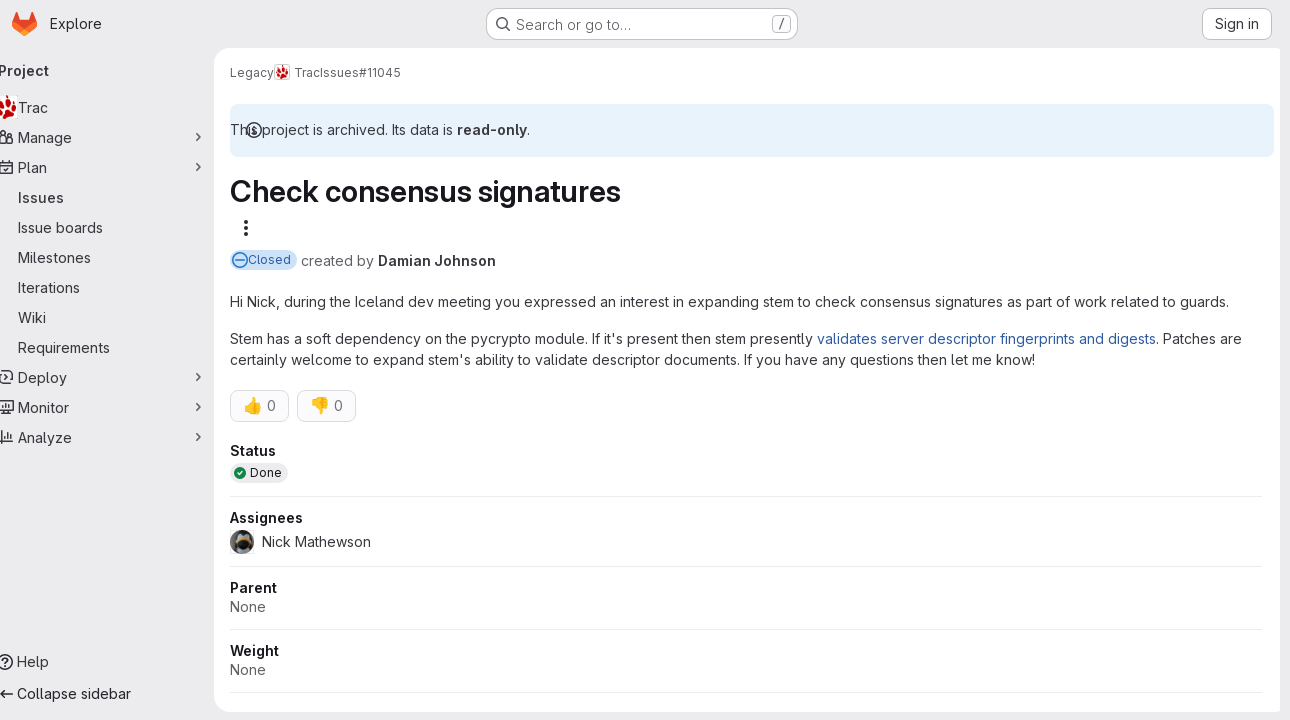

--- FILE ---
content_type: text/javascript; charset=utf-8
request_url: https://gitlab.torproject.org/assets/webpack/de27040d.e78ef74f.chunk.js
body_size: 5186
content:
(this.webpackJsonp=this.webpackJsonp||[]).push([["de27040d"],{"1rQ0":function(e,t,i){"use strict";var n=i("9/Bc"),r=i("eIgA"),a={components:{GlBadge:n.a},props:{state:{type:String,required:!0},dismissalReason:{type:String,required:!1,default:null}},computed:{stateText(){return r.u[this.state.toLowerCase()]},dismissalReasonText(){return r.e[this.dismissalReason.toLowerCase()]},showDismissalReason(){return"DISMISSED"===this.state&&this.dismissalReason}}},s=i("tBpV"),l=Object(s.a)(a,(function(){var e=this,t=e._self._c;return t("span",{staticClass:"gl-flex gl-flex-wrap gl-gap-2"},[t("span",{staticClass:"gl-capitalize",attrs:{"data-testid":"state-text"}},[e._v(e._s(e.stateText))]),e._v(" "),e.showDismissalReason?t("gl-badge",{attrs:{variant:"neutral"}},[e._v(e._s(e.dismissalReasonText))]):e._e()],1)}),[],!1,null,null,null);t.a=l.exports},"FK+C":function(e,t,i){"use strict";i.d(t,"a",(function(){return r})),i.d(t,"b",(function(){return a})),i.d(t,"c",(function(){return s})),i.d(t,"k",(function(){return l})),i.d(t,"l",(function(){return o})),i.d(t,"i",(function(){return u})),i.d(t,"m",(function(){return d})),i.d(t,"j",(function(){return c})),i.d(t,"f",(function(){return v})),i.d(t,"g",(function(){return m})),i.d(t,"e",(function(){return f})),i.d(t,"h",(function(){return g})),i.d(t,"d",(function(){return p})),i.d(t,"n",(function(){return y})),i.d(t,"o",(function(){return b}));var n=i("+23l");const r="issue",a="merge_request",s={ARCHIVE:"ARCHIVE",TRACE:"TRACE",METADATA:"METADATA"},l="sast",o="sast_iac",u="dast",d="secret_detection",c="dependency_scanning",v="container_scanning",m="container_scanning_for_registry",f="cluster_image_scanning",g="coverage_fuzzing",p="api_fuzzing",y="SECRET_DETECTION",b={[l]:"SAST",[d]:y};i.n(n)()(b)},Ry3y:function(e,t,i){"use strict";i.d(t,"b",(function(){return r})),i.d(t,"a",(function(){return a}));var n=i("/lV4");const r={unknown:Object(n.i)("SecurityReports|Sometimes a scanner can't determine a finding's severity. Those findings may still be a potential source of risk though. Please review these manually.")},a="<Message body is not provided>"},XPJr:function(e,t,i){var n={kind:"Document",definitions:[{kind:"OperationDefinition",operation:"query",name:{kind:"Name",value:"workItemVulnerabilities"},variableDefinitions:[{kind:"VariableDefinition",variable:{kind:"Variable",name:{kind:"Name",value:"fullPath"}},type:{kind:"NonNullType",type:{kind:"NamedType",name:{kind:"Name",value:"ID"}}},directives:[]},{kind:"VariableDefinition",variable:{kind:"Variable",name:{kind:"Name",value:"iid"}},type:{kind:"NonNullType",type:{kind:"NamedType",name:{kind:"Name",value:"String"}}},directives:[]},{kind:"VariableDefinition",variable:{kind:"Variable",name:{kind:"Name",value:"first"}},type:{kind:"NamedType",name:{kind:"Name",value:"Int"}},defaultValue:{kind:"IntValue",value:"25"},directives:[]},{kind:"VariableDefinition",variable:{kind:"Variable",name:{kind:"Name",value:"after"}},type:{kind:"NamedType",name:{kind:"Name",value:"String"}},defaultValue:{kind:"StringValue",value:"",block:!1},directives:[]}],directives:[],selectionSet:{kind:"SelectionSet",selections:[{kind:"Field",name:{kind:"Name",value:"namespace"},arguments:[{kind:"Argument",name:{kind:"Name",value:"fullPath"},value:{kind:"Variable",name:{kind:"Name",value:"fullPath"}}}],directives:[],selectionSet:{kind:"SelectionSet",selections:[{kind:"Field",name:{kind:"Name",value:"id"},arguments:[],directives:[]},{kind:"Field",name:{kind:"Name",value:"workItem"},arguments:[{kind:"Argument",name:{kind:"Name",value:"iid"},value:{kind:"Variable",name:{kind:"Name",value:"iid"}}}],directives:[],selectionSet:{kind:"SelectionSet",selections:[{kind:"Field",name:{kind:"Name",value:"id"},arguments:[],directives:[]},{kind:"Field",name:{kind:"Name",value:"iid"},arguments:[],directives:[]},{kind:"Field",name:{kind:"Name",value:"namespace"},arguments:[],directives:[],selectionSet:{kind:"SelectionSet",selections:[{kind:"Field",name:{kind:"Name",value:"id"},arguments:[],directives:[]}]}},{kind:"Field",name:{kind:"Name",value:"widgets"},arguments:[],directives:[],selectionSet:{kind:"SelectionSet",selections:[{kind:"InlineFragment",typeCondition:{kind:"NamedType",name:{kind:"Name",value:"WorkItemWidgetVulnerabilities"}},directives:[],selectionSet:{kind:"SelectionSet",selections:[{kind:"Field",name:{kind:"Name",value:"type"},arguments:[],directives:[]},{kind:"Field",name:{kind:"Name",value:"relatedVulnerabilities"},arguments:[{kind:"Argument",name:{kind:"Name",value:"first"},value:{kind:"Variable",name:{kind:"Name",value:"first"}}},{kind:"Argument",name:{kind:"Name",value:"after"},value:{kind:"Variable",name:{kind:"Name",value:"after"}}}],directives:[],selectionSet:{kind:"SelectionSet",selections:[{kind:"Field",name:{kind:"Name",value:"nodes"},arguments:[],directives:[],selectionSet:{kind:"SelectionSet",selections:[{kind:"Field",name:{kind:"Name",value:"id"},arguments:[],directives:[]},{kind:"Field",name:{kind:"Name",value:"state"},arguments:[],directives:[]},{kind:"Field",name:{kind:"Name",value:"severity"},arguments:[],directives:[]},{kind:"Field",name:{kind:"Name",value:"name"},arguments:[],directives:[]},{kind:"Field",name:{kind:"Name",value:"webUrl"},arguments:[],directives:[]}]}},{kind:"Field",name:{kind:"Name",value:"pageInfo"},arguments:[],directives:[],selectionSet:{kind:"SelectionSet",selections:[{kind:"FragmentSpread",name:{kind:"Name",value:"PageInfo"},directives:[]}]}},{kind:"Field",name:{kind:"Name",value:"count"},arguments:[],directives:[]}]}}]}}]}}]}}]}}]}}],loc:{start:0,end:698}};n.loc.source={body:'#import "~/graphql_shared/fragments/page_info.fragment.graphql"\n\nquery workItemVulnerabilities(\n  $fullPath: ID!\n  $iid: String!\n  $first: Int = 25\n  $after: String = ""\n) {\n  namespace(fullPath: $fullPath) {\n    id\n    workItem(iid: $iid) {\n      id\n      iid\n      namespace {\n        id\n      }\n      widgets {\n        ... on WorkItemWidgetVulnerabilities {\n          type\n          relatedVulnerabilities(first: $first, after: $after) {\n            nodes {\n              id\n              state\n              severity\n              name\n              webUrl\n            }\n            pageInfo {\n              ...PageInfo\n            }\n            count\n          }\n        }\n      }\n    }\n  }\n}\n',name:"GraphQL request",locationOffset:{line:1,column:1}};var r={};n.definitions=n.definitions.concat(i("5wtN").definitions.filter((function(e){if("FragmentDefinition"!==e.kind)return!0;var t=e.name.value;return!r[t]&&(r[t]=!0,!0)})));var a={};function s(e,t){for(var i=0;i<e.definitions.length;i++){var n=e.definitions[i];if(n.name&&n.name.value==t)return n}}n.definitions.forEach((function(e){if(e.name){var t=new Set;!function e(t,i){if("FragmentSpread"===t.kind)i.add(t.name.value);else if("VariableDefinition"===t.kind){var n=t.type;"NamedType"===n.kind&&i.add(n.name.value)}t.selectionSet&&t.selectionSet.selections.forEach((function(t){e(t,i)})),t.variableDefinitions&&t.variableDefinitions.forEach((function(t){e(t,i)})),t.definitions&&t.definitions.forEach((function(t){e(t,i)}))}(e,t),a[e.name.value]=t}})),e.exports=n,e.exports.workItemVulnerabilities=function(e,t){var i={kind:e.kind,definitions:[s(e,t)]};e.hasOwnProperty("loc")&&(i.loc=e.loc);var n=a[t]||new Set,r=new Set,l=new Set;for(n.forEach((function(e){l.add(e)}));l.size>0;){var o=l;l=new Set,o.forEach((function(e){r.has(e)||(r.add(e),(a[e]||new Set).forEach((function(e){l.add(e)})))}))}return r.forEach((function(t){var n=s(e,t);n&&i.definitions.push(n)})),i}(n,"workItemVulnerabilities")},YAE3:function(e,t,i){"use strict";var n=i("Q33P"),r=i.n(n),a=i("o4PY"),s=i.n(a),l=i("d85j"),o=i("dIEn"),u=i("4Qts"),d=i("zIFf"),c=i("eyPG"),v=i("/lV4"),m=i("Fsq/"),f=i("sHIo"),g=i("Ry3y"),p={name:"SeverityBadge",components:{TimeAgoTooltip:m.a,GlIcon:l.a,GlSprintf:o.a,GlTooltip:u.a},directives:{GlTooltip:d.a},mixins:[Object(f.a)()],props:{severity:{type:String,required:!0},severityOverride:{type:Object,required:!1,default:function(){return{}}},showSeverityOverrides:{type:Boolean,required:!1,default:!1}},i18n:{severityDetailsTooltip:Object(v.a)("%{user_name} changed the severity from %{original_severity} to %{new_severity} %{changed_at}.")},data:()=>({tooltipId:s()("tooltip-severity-changed-")}),computed:{shouldShowSeverityOverrides(){return!this.glFeatures.hideVulnerabilitySeverityOverride&&this.showSeverityOverrides&&!r()(this.severityOverride)},hasSeverityBadge(){return["critical","high","medium","low","info","unknown"].includes(this.severityKey)},severityKey(){var e;return null===(e=this.severity)||void 0===e?void 0:e.toLowerCase()},iconName(){return"severity-"+this.severityKey},severityTitle(){return c.D[this.severityKey]||this.severity},tooltipTitle(){return g.b[this.severityKey]},severityOverridesTooltipChangesSection(){return Object(v.j)(this.$options.i18n.severityDetailsTooltip)}}},y=i("tBpV"),b=Object(y.a)(p,(function(){var e=this,t=e._self._c;return e.hasSeverityBadge?t("div",{staticClass:"severity-badge gl-whitespace-nowrap gl-text-default @sm/panel:gl-text-left"},[t("span",{class:"severity-text-"+e.severityKey},[t("gl-icon",{directives:[{name:"gl-tooltip",rawName:"v-gl-tooltip",value:e.tooltipTitle,expression:"tooltipTitle"}],staticClass:"gl-mr-3",attrs:{name:e.iconName,size:12}})],1),e._v(e._s(e.severityTitle)),e.shouldShowSeverityOverrides?t("span",{staticClass:"gl-text-orange-300",attrs:{"data-testid":"severity-override"}},[t("gl-icon",{directives:[{name:"gl-tooltip",rawName:"v-gl-tooltip"}],staticClass:"gl-ml-3",attrs:{id:e.tooltipId,"data-testid":"severity-override-icon",name:"file-modified",size:16}}),e._v(" "),t("gl-tooltip",{attrs:{placement:"top",target:e.tooltipId}},[t("gl-sprintf",{attrs:{message:e.severityOverridesTooltipChangesSection},scopedSlots:e._u([{key:"user_name",fn:function(){return[t("strong",[e._v(e._s(e.severityOverride.author.name))])]},proxy:!0},{key:"original_severity",fn:function(){return[t("strong",[e._v(e._s(e.severityOverride.originalSeverity.toLowerCase()))])]},proxy:!0},{key:"new_severity",fn:function(){return[t("strong",[e._v(e._s(e.severityOverride.newSeverity.toLowerCase()))])]},proxy:!0},{key:"changed_at",fn:function(){return[t("time-ago-tooltip",{ref:"timeAgo",attrs:{time:e.severityOverride.createdAt}})]},proxy:!0}],null,!1,1008168086)}),e._v(" "),t("br")],1)],1):e._e()]):e._e()}),[],!1,null,null,null);t.a=b.exports},eyPG:function(e,t,i){"use strict";i.d(t,"e",(function(){return a})),i.d(t,"d",(function(){return s})),i.d(t,"b",(function(){return l})),i.d(t,"c",(function(){return o})),i.d(t,"F",(function(){return u})),i.d(t,"G",(function(){return d})),i.d(t,"J",(function(){return c})),i.d(t,"I",(function(){return v})),i.d(t,"H",(function(){return m})),i.d(t,"D",(function(){return f})),i.d(t,"E",(function(){return g})),i.d(t,"t",(function(){return p})),i.d(t,"u",(function(){return y})),i.d(t,"s",(function(){return b})),i.d(t,"v",(function(){return h})),i.d(t,"w",(function(){return k})),i.d(t,"r",(function(){return _})),i.d(t,"a",(function(){return w})),i.d(t,"f",(function(){return S})),i.d(t,"m",(function(){return O})),i.d(t,"n",(function(){return j})),i.d(t,"j",(function(){return I})),i.d(t,"k",(function(){return N})),i.d(t,"l",(function(){return C})),i.d(t,"h",(function(){return V})),i.d(t,"i",(function(){return x})),i.d(t,"g",(function(){return T})),i.d(t,"C",(function(){return P})),i.d(t,"B",(function(){return R})),i.d(t,"A",(function(){return A})),i.d(t,"z",(function(){return F})),i.d(t,"y",(function(){return E})),i.d(t,"x",(function(){return D})),i.d(t,"K",(function(){return L})),i.d(t,"p",(function(){return q})),i.d(t,"o",(function(){return z})),i.d(t,"q",(function(){return B}));i("3UXl"),i("iyoE");var n=i("/lV4"),r=i("qLpH");const a="project",s="pipeline",l="group",o="instance",u="critical",d="high",c="unknown",v="medium",m="low",f={[u]:Object(n.i)("severity|Critical"),[d]:Object(n.i)("severity|High"),[v]:Object(n.i)("severity|Medium"),[m]:Object(n.i)("severity|Low"),info:Object(n.i)("severity|Info"),[c]:Object(n.i)("severity|Unknown")},g=Object.keys(f),p=(Object.keys(f).map((function(e){return e.toUpperCase()})),{api_fuzzing:Object(n.i)("ciReport|API Fuzzing"),container_scanning:Object(n.i)("ciReport|Container Scanning"),coverage_fuzzing:Object(n.i)("ciReport|Coverage Fuzzing"),dast:Object(n.i)("ciReport|DAST"),dependency_scanning:Object(n.i)("ciReport|Dependency Scanning"),sast:Object(n.i)("ciReport|SAST"),secret_detection:Object(n.i)("ciReport|Secret Detection")}),y=Object.keys(p),b={container_scanning_for_registry:Object(n.i)("ciReport|Container Scanning for Registry")},h={...p,cluster_image_scanning:Object(n.i)("ciReport|Cluster Image Scanning")},k={...p,generic:Object(n.i)("ciReport|Manually added")},_={...p,...h,...k},w="hide_pipelines_security_reports_summary_details",S=Object(r.a)("user/application_security/_index"),O=Object(r.a)("user/application_security/vulnerabilities/_index"),j=Object(r.a)("user/application_security/vulnerabilities/false_positive_detection"),I=Object(r.a)("user/application_security/detect/security_configuration",{anchor:"with-the-ui"}),N=Object(r.a)("development/integrations/secure",{anchor:"report"}),C=Object(r.a)("user/application_security/detect/security_scanning_results"),V=Object(r.a)("user/application_security/security_dashboard/_index",{anchor:"project-security-dashboard"}),x=Object(r.a)("/user/duo_agent_platform/flows/foundational_flows/sast_false_positive_detection"),T=Object(r.a)("user/application_security/vulnerabilities/false_positive_detection",{anchor:"dismissing-false-positives"}),P="F",R="D",A="C",F="B",E="A",D=[{type:P,description:Object(n.a)("Projects with critical vulnerabilities"),warning:Object(n.a)("Critical vulnerabilities present"),severityLevels:[u]},{type:R,description:Object(n.a)("Projects with high or unknown vulnerabilities"),warning:Object(n.a)("High or unknown vulnerabilities present"),severityLevels:[d,c]},{type:A,description:Object(n.a)("Projects with medium vulnerabilities"),warning:Object(n.a)("Medium vulnerabilities present"),severityLevels:[v]},{type:F,description:Object(n.a)("Projects with low vulnerabilities"),warning:Object(n.a)("Low vulnerabilities present"),severityLevels:[m]},{type:E,description:Object(n.a)("Projects with no vulnerabilities and security scanning enabled"),warning:Object(n.a)("No vulnerabilities present"),severityLevels:[]}],L="VulnerabilityDetailCodeFlows",q=Object(n.i)("SecurityReports|Chart is still loading. Please try again after all data has loaded."),z=Object(n.i)("SecurityReports|Chart failed to initialize. Please refresh the page and try again."),B="finding-modal-error-container"},pakC:function(e,t,i){"use strict";i.r(t);var n=i("9/Bc"),r=i("/lV4"),a=i("jlnU"),s=i("JtyA"),l=i("g63F"),o=i("Lio7"),u=i("J6Lq"),d=i("XPJr"),c=i.n(d),v=i("Jx7q"),m=i("As5F"),f=i("1rQ0"),g=i("YAE3"),p={components:{VulnerabilityListStatus:f.a,SeverityBadge:g.a,GlLink:v.a},directives:{TooltipOnTruncate:m.a},props:{item:{type:Object,required:!0}}},y=i("tBpV"),b=Object(y.a)(p,(function(){var e=this._self._c;return e("div",{staticClass:"gl-flex gl-w-full gl-flex-wrap gl-items-start gl-justify-between gl-gap-3"},[e("vulnerability-list-status",{staticClass:"gl-w-20",attrs:{state:this.item.state}}),this._v(" "),e("severity-badge",{staticClass:"gl-w-15",attrs:{severity:this.item.severity}}),this._v(" "),e("gl-link",{directives:[{name:"tooltip-on-truncate",rawName:"v-tooltip-on-truncate"}],staticClass:"gl-min-w-30 gl-flex-1 gl-truncate gl-font-semibold gl-text-default hover:gl-text-default hover:gl-underline",attrs:{href:this.item.webUrl}},[this._v("\n    "+this._s(this.item.name)+"\n  ")])],1)}),[],!1,null,null,null).exports;var h={components:{CrudComponent:l.a,GlBadge:n.a,WorkItemVulnerabilityItem:b,WorkItemChildrenLoadMore:o.a},props:{workItemFullPath:{type:String,required:!0},workItemIid:{type:String,required:!1,default:null}},data:()=>({relatedVulnerabilities:[],pageInfo:{},relatedVulnerabilitiesCount:0,fetchNextPageInProgress:!1}),computed:{hasRelatedVulnerabilities(){return this.relatedVulnerabilitiesCount>0},countBadgeAriaLabel(){return Object(r.j)(Object(r.h)("WorkItem|Issue has 1 related vulnerability","WorkItem|Issue has %{itemCount} related vulnerabilities",this.relatedVulnerabilitiesCount),{itemCount:this.relatedVulnerabilitiesCount})},hasNextPage(){return this.pageInfo.hasNextPage}},apollo:{relatedVulnerabilities:{query:c.a,variables(){return{fullPath:this.workItemFullPath,iid:this.workItemIid}},update(e){const t=this.getRelatedVulnerabilities(e);return this.pageInfo=(null==t?void 0:t.pageInfo)||{},this.relatedVulnerabilitiesCount=(null==t?void 0:t.count)||0,(null==t?void 0:t.nodes)||[]},error(e){Object(a.createAlert)({message:Object(r.i)("WorkItem|Something went wrong while fetching related vulnerabilities."),captureError:!0,error:e})},skip(){return!this.workItemIid}}},methods:{getRelatedVulnerabilities(e){var t;return(Object(u.C)(null===(t=e.namespace)||void 0===t?void 0:t.workItem)||{}).relatedVulnerabilities},async fetchNextPage(){if(this.hasNextPage&&!this.fetchNextPageInProgress){this.fetchNextPageInProgress=!0;try{await this.$apollo.queries.relatedVulnerabilities.fetchMore({variables:{after:this.pageInfo.endCursor,first:50}})}catch(e){Object(a.createAlert)({message:Object(r.i)("WorkItem|Something went wrong while fetching more related vulnerabilities."),captureError:!0,error:e})}finally{this.fetchNextPageInProgress=!1}}}},VULNERABILITIES_ITEMS_ANCHOR:s.jb},k=Object(y.a)(h,(function(){var e=this,t=e._self._c;return e.hasRelatedVulnerabilities?t("crud-component",{attrs:{title:e.s__("WorkItem|Related vulnerabilities"),"anchor-id":e.$options.VULNERABILITIES_ITEMS_ANCHOR,"is-collapsible":"","persist-collapsed-state":""},scopedSlots:e._u([{key:"count",fn:function(){return[t("gl-badge",{attrs:{"aria-label":e.countBadgeAriaLabel,variant:"neutral"}},[e._v("\n      "+e._s(e.relatedVulnerabilitiesCount)+"\n    ")])]},proxy:!0}],null,!1,1407833770)},[e._v(" "),t("ul",{staticClass:"content-list"},e._l(e.relatedVulnerabilities,(function(e){return t("li",{key:e.id},[t("work-item-vulnerability-item",{attrs:{item:e}})],1)})),0),e._v(" "),e.hasNextPage?t("div",{staticClass:"!gl-border-t !gl-border-t-gray-300 !gl-px-2 gl-pb-2 gl-pt-2"},[t("work-item-children-load-more",{attrs:{"fetch-next-page-in-progress":e.fetchNextPageInProgress,"data-testid":"work-item-vulnerabilities-load-more"},on:{"fetch-next-page":e.fetchNextPage}})],1):e._e()]):e._e()}),[],!1,null,null,null);t.default=k.exports}}]);
//# sourceMappingURL=de27040d.e78ef74f.chunk.js.map